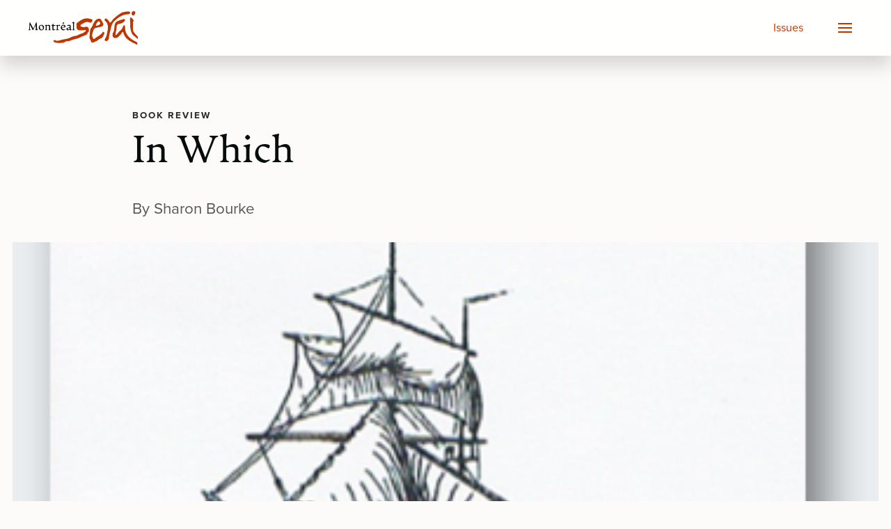

--- FILE ---
content_type: text/html; charset=UTF-8
request_url: https://montrealserai.com/article/in-which/
body_size: 19937
content:
<!doctype html>
<html lang="en-US" prefix="og: http://ogp.me/ns# fb: http://ogp.me/ns/fb#">
	<head>
	<meta charset="UTF-8">
	<meta name="viewport" content="width=device-width, initial-scale=1">
	<link rel="profile" href="https://gmpg.org/xfn/11">
	<meta http-equiv="X-UA-Compatible" content="IE=edge">
	
	<title>In Which  –   Montréal Serai</title>

	<link rel="stylesheet" href="//use.typekit.net/kwa5lvj.css">
	<link rel="stylesheet" href="/assets/css/global.css">
	<script src="/assets/js/uikit.min.js"></script>
	<script src="/assets/js/uikit-icons.min.js"></script>
	
	<meta name='robots' content='max-image-preview:large' />
<link rel='dns-prefetch' href='//www.googletagmanager.com' />
<link rel="alternate" type="application/rss+xml" title="Montréal Serai &raquo; In Which Comments Feed" href="https://montrealserai.com/article/in-which/feed/" />
<link rel="alternate" title="oEmbed (JSON)" type="application/json+oembed" href="https://montrealserai.com/wp-json/oembed/1.0/embed?url=https%3A%2F%2Fmontrealserai.com%2Farticle%2Fin-which%2F" />
<link rel="alternate" title="oEmbed (XML)" type="text/xml+oembed" href="https://montrealserai.com/wp-json/oembed/1.0/embed?url=https%3A%2F%2Fmontrealserai.com%2Farticle%2Fin-which%2F&#038;format=xml" />
<style id="bd_general_block_styles">
img.wp-block-bd---,
.wp-block-bd--- img {
    vertical-align: middle;
}

.wp-block-bd---,
.wp-block-bd--- * {
    box-sizing: border-box;
}

.bd-authorlink {
    text-decoration: inherit;
    color: inherit;
    display: inline-block;
}

.bd-authorlink:focus,
.bd-authorlink:hover {
    text-decoration: unset;
    color: unset;
}
</style><script id="bd_resize_observer">window.bd_observeDocument===void 0&&function(){function a(a){Array.from(a.document.getElementsByClassName("bd-resizeobserve")).forEach(b=>{-1<a.elements.indexOf(b)||(a.elements.push(b),a.resizeObserver.observe(b))})}const b=[],c=[{name:"medium",width:991},{name:"small",width:767},{name:"tiny",width:479}];window.bd_observeDocument=function(e,f){if(e=e||document,f){const a=b.filter(a=>a.doc===e)[0];return void(a&&(a.resizeObserver.disconnect(),a.mutationObserver.disconnect(),b.splice(b.indexOf(a),1)))}if(!(0<b.filter(a=>a.doc===e).length)){const d={document:e,elements:[]};d.resizeObserver=new ResizeObserver(a=>{for(let b in a){const d=a[b],e=d.contentBoxSize?.inlineSize||d.contentRect?.width,f=d.target,g=f.bd_size||"";let h="",i=c.length;const j=[],k=[];for(;i--;)c[i].width>=e?j.push(c[i].name):k.push(c[i].name);h=j.length,g!==h&&(k.map(a=>{f.classList.remove("bd-"+a)}),j.map(a=>{f.classList.add("bd-"+a)}),f.bd_size=h)}}),d.mutationObserver=new MutationObserver(function(b){return function(){a(b)}}(d)),d.mutationObserver.observe(d.document,{attributes:!0,attributeFilter:["class"],subtree:!0,childList:!0}),a(d),b.push(d)}},window.bd_observeDocument()}();</script><style id='wp-img-auto-sizes-contain-inline-css' type='text/css'>
img:is([sizes=auto i],[sizes^="auto," i]){contain-intrinsic-size:3000px 1500px}
/*# sourceURL=wp-img-auto-sizes-contain-inline-css */
</style>
<link rel='stylesheet' id='taxopress-frontend-css-css' href='https://montrealserai.com/wordpress/wp-content/plugins/simple-tags/assets/frontend/css/frontend.css?ver=3.37.4' type='text/css' media='all' />
<style id='wp-emoji-styles-inline-css' type='text/css'>

	img.wp-smiley, img.emoji {
		display: inline !important;
		border: none !important;
		box-shadow: none !important;
		height: 1em !important;
		width: 1em !important;
		margin: 0 0.07em !important;
		vertical-align: -0.1em !important;
		background: none !important;
		padding: 0 !important;
	}
/*# sourceURL=wp-emoji-styles-inline-css */
</style>
<style id='classic-theme-styles-inline-css' type='text/css'>
/*! This file is auto-generated */
.wp-block-button__link{color:#fff;background-color:#32373c;border-radius:9999px;box-shadow:none;text-decoration:none;padding:calc(.667em + 2px) calc(1.333em + 2px);font-size:1.125em}.wp-block-file__button{background:#32373c;color:#fff;text-decoration:none}
/*# sourceURL=/wp-includes/css/classic-themes.min.css */
</style>
<link rel='stylesheet' id='editorskit-frontend-css' href='https://montrealserai.com/wordpress/wp-content/plugins/block-options/build/style.build.css?ver=new' type='text/css' media='all' />
<link rel='stylesheet' id='msguten-style-css' href='https://montrealserai.com/wordpress/wp-content/plugins/msgutenberg/style.css?ver=6.9' type='text/css' media='all' />
<link rel='stylesheet' id='jquery-issuem-flexslider-css' href='https://montrealserai.com/wordpress/wp-content/plugins/issuem/css/flexslider.css?ver=2.9.1' type='text/css' media='all' />
<script type="text/javascript" src="https://montrealserai.com/wordpress/wp-includes/js/jquery/jquery.min.js?ver=3.7.1" id="jquery-core-js"></script>
<script type="text/javascript" src="https://montrealserai.com/wordpress/wp-includes/js/jquery/jquery-migrate.min.js?ver=3.4.1" id="jquery-migrate-js"></script>
<script type="text/javascript" src="https://montrealserai.com/wordpress/wp-content/plugins/simple-tags/assets/frontend/js/frontend.js?ver=3.37.4" id="taxopress-frontend-js-js"></script>

<!-- Google tag (gtag.js) snippet added by Site Kit -->
<!-- Google Analytics snippet added by Site Kit -->
<script type="text/javascript" src="https://www.googletagmanager.com/gtag/js?id=GT-KDTWQ2B" id="google_gtagjs-js" async></script>
<script type="text/javascript" id="google_gtagjs-js-after">
/* <![CDATA[ */
window.dataLayer = window.dataLayer || [];function gtag(){dataLayer.push(arguments);}
gtag("set","linker",{"domains":["montrealserai.com"]});
gtag("js", new Date());
gtag("set", "developer_id.dZTNiMT", true);
gtag("config", "GT-KDTWQ2B");
//# sourceURL=google_gtagjs-js-after
/* ]]> */
</script>
<link rel="https://api.w.org/" href="https://montrealserai.com/wp-json/" /><link rel="alternate" title="JSON" type="application/json" href="https://montrealserai.com/wp-json/wp/v2/article/15378" /><link rel="EditURI" type="application/rsd+xml" title="RSD" href="https://montrealserai.com/wordpress/xmlrpc.php?rsd" />
<meta name="generator" content="WordPress 6.9" />
<link rel="canonical" href="https://montrealserai.com/article/in-which/" />
<link rel='shortlink' href='https://montrealserai.com/?p=15378' />
<meta name="generator" content="Site Kit by Google 1.160.1" /><link rel="pingback" href="https://montrealserai.com/wordpress/xmlrpc.php">
<!-- Google Tag Manager snippet added by Site Kit -->
<script type="text/javascript">
/* <![CDATA[ */

			( function( w, d, s, l, i ) {
				w[l] = w[l] || [];
				w[l].push( {'gtm.start': new Date().getTime(), event: 'gtm.js'} );
				var f = d.getElementsByTagName( s )[0],
					j = d.createElement( s ), dl = l != 'dataLayer' ? '&l=' + l : '';
				j.async = true;
				j.src = 'https://www.googletagmanager.com/gtm.js?id=' + i + dl;
				f.parentNode.insertBefore( j, f );
			} )( window, document, 'script', 'dataLayer', 'GTM-PNSRHWBZ' );
			
/* ]]> */
</script>

<!-- End Google Tag Manager snippet added by Site Kit -->
		<style type="text/css" id="wp-custom-css">
			.hero.x-large {
	height:80vh;
}

.wp-block-group.indent {
	padding-left:2rem!important;
	display:block;
}

.serai-image-text .wp-block-columns {
  display: flex;
  gap: 2rem;
  align-items: flex-start;
}

.serai-image-text .wp-block-column {
  flex: 0 0 50%;
}
.serai-image-text .wp-block-image {
	margin:0;
}
.serai-image-text .wp-block-image img {
  width: 100%;
  height: auto;
  display: block;
}

@media (max-width: 640px) {
  .serai-image-text .wp-block-columns {
    flex-direction: column;
  }
  
  .serai-image-text .wp-block-column {
    flex: 1 1 100%;
  }
}		</style>
		
<!-- START - Open Graph and Twitter Card Tags 3.3.5 -->
 <!-- Facebook Open Graph -->
  <meta property="og:locale" content="en_US"/>
  <meta property="og:site_name" content="Montréal Serai"/>
  <meta property="og:title" content="In Which"/>
  <meta property="og:url" content="https://montrealserai.com/article/in-which/"/>
  <meta property="og:type" content="article"/>
  <meta property="og:description" content="In Which, Being Book One of the Chronicles of Deasil Widdy by Louise Carson, 
Broken Rules Press (Ste-Anne-de-Bellevue, Québec), 2018, 152 pages

 
“Their long horns drooped and they seemed half asleep, unable to
feel his presence.
Perhaps I am not real, he thought, if the beasts don’t notice"/>
  <meta property="og:image" content="https://montrealserai.com/wordpress/wp-content/uploads/2019/05/Louise-Carson-In-which-book-cover.png"/>
  <meta property="og:image:url" content="https://montrealserai.com/wordpress/wp-content/uploads/2019/05/Louise-Carson-In-which-book-cover.png"/>
  <meta property="og:image:secure_url" content="https://montrealserai.com/wordpress/wp-content/uploads/2019/05/Louise-Carson-In-which-book-cover.png"/>
  <meta property="article:publisher" content="https://www.facebook.com/montrealseraimagazine"/>
  <meta property="fb:app_id" content="284962226505540"/>
 <!-- Google+ / Schema.org -->
 <!-- Twitter Cards -->
  <meta name="twitter:title" content="In Which"/>
  <meta name="twitter:url" content="https://montrealserai.com/article/in-which/"/>
  <meta name="twitter:description" content="In Which, Being Book One of the Chronicles of Deasil Widdy by Louise Carson, 
Broken Rules Press (Ste-Anne-de-Bellevue, Québec), 2018, 152 pages

 
“Their long horns drooped and they seemed half asleep, unable to
feel his presence.
Perhaps I am not real, he thought, if the beasts don’t notice"/>
  <meta name="twitter:image" content="https://montrealserai.com/wordpress/wp-content/uploads/2019/05/Louise-Carson-In-which-book-cover.png"/>
  <meta name="twitter:card" content="summary"/>
  <meta name="twitter:site" content="@MontrealSerai"/>
 <!-- SEO -->
 <!-- Misc. tags -->
 <!-- is_singular -->
<!-- END - Open Graph and Twitter Card Tags 3.3.5 -->
	
<style id='global-styles-inline-css' type='text/css'>
:root{--wp--preset--aspect-ratio--square: 1;--wp--preset--aspect-ratio--4-3: 4/3;--wp--preset--aspect-ratio--3-4: 3/4;--wp--preset--aspect-ratio--3-2: 3/2;--wp--preset--aspect-ratio--2-3: 2/3;--wp--preset--aspect-ratio--16-9: 16/9;--wp--preset--aspect-ratio--9-16: 9/16;--wp--preset--color--black: #000000;--wp--preset--color--cyan-bluish-gray: #abb8c3;--wp--preset--color--white: #ffffff;--wp--preset--color--pale-pink: #f78da7;--wp--preset--color--vivid-red: #cf2e2e;--wp--preset--color--luminous-vivid-orange: #ff6900;--wp--preset--color--luminous-vivid-amber: #fcb900;--wp--preset--color--light-green-cyan: #7bdcb5;--wp--preset--color--vivid-green-cyan: #00d084;--wp--preset--color--pale-cyan-blue: #8ed1fc;--wp--preset--color--vivid-cyan-blue: #0693e3;--wp--preset--color--vivid-purple: #9b51e0;--wp--preset--gradient--vivid-cyan-blue-to-vivid-purple: linear-gradient(135deg,rgb(6,147,227) 0%,rgb(155,81,224) 100%);--wp--preset--gradient--light-green-cyan-to-vivid-green-cyan: linear-gradient(135deg,rgb(122,220,180) 0%,rgb(0,208,130) 100%);--wp--preset--gradient--luminous-vivid-amber-to-luminous-vivid-orange: linear-gradient(135deg,rgb(252,185,0) 0%,rgb(255,105,0) 100%);--wp--preset--gradient--luminous-vivid-orange-to-vivid-red: linear-gradient(135deg,rgb(255,105,0) 0%,rgb(207,46,46) 100%);--wp--preset--gradient--very-light-gray-to-cyan-bluish-gray: linear-gradient(135deg,rgb(238,238,238) 0%,rgb(169,184,195) 100%);--wp--preset--gradient--cool-to-warm-spectrum: linear-gradient(135deg,rgb(74,234,220) 0%,rgb(151,120,209) 20%,rgb(207,42,186) 40%,rgb(238,44,130) 60%,rgb(251,105,98) 80%,rgb(254,248,76) 100%);--wp--preset--gradient--blush-light-purple: linear-gradient(135deg,rgb(255,206,236) 0%,rgb(152,150,240) 100%);--wp--preset--gradient--blush-bordeaux: linear-gradient(135deg,rgb(254,205,165) 0%,rgb(254,45,45) 50%,rgb(107,0,62) 100%);--wp--preset--gradient--luminous-dusk: linear-gradient(135deg,rgb(255,203,112) 0%,rgb(199,81,192) 50%,rgb(65,88,208) 100%);--wp--preset--gradient--pale-ocean: linear-gradient(135deg,rgb(255,245,203) 0%,rgb(182,227,212) 50%,rgb(51,167,181) 100%);--wp--preset--gradient--electric-grass: linear-gradient(135deg,rgb(202,248,128) 0%,rgb(113,206,126) 100%);--wp--preset--gradient--midnight: linear-gradient(135deg,rgb(2,3,129) 0%,rgb(40,116,252) 100%);--wp--preset--font-size--small: 13px;--wp--preset--font-size--medium: 20px;--wp--preset--font-size--large: 36px;--wp--preset--font-size--x-large: 42px;--wp--preset--spacing--20: 0.44rem;--wp--preset--spacing--30: 0.67rem;--wp--preset--spacing--40: 1rem;--wp--preset--spacing--50: 1.5rem;--wp--preset--spacing--60: 2.25rem;--wp--preset--spacing--70: 3.38rem;--wp--preset--spacing--80: 5.06rem;--wp--preset--shadow--natural: 6px 6px 9px rgba(0, 0, 0, 0.2);--wp--preset--shadow--deep: 12px 12px 50px rgba(0, 0, 0, 0.4);--wp--preset--shadow--sharp: 6px 6px 0px rgba(0, 0, 0, 0.2);--wp--preset--shadow--outlined: 6px 6px 0px -3px rgb(255, 255, 255), 6px 6px rgb(0, 0, 0);--wp--preset--shadow--crisp: 6px 6px 0px rgb(0, 0, 0);}:where(.is-layout-flex){gap: 0.5em;}:where(.is-layout-grid){gap: 0.5em;}body .is-layout-flex{display: flex;}.is-layout-flex{flex-wrap: wrap;align-items: center;}.is-layout-flex > :is(*, div){margin: 0;}body .is-layout-grid{display: grid;}.is-layout-grid > :is(*, div){margin: 0;}:where(.wp-block-columns.is-layout-flex){gap: 2em;}:where(.wp-block-columns.is-layout-grid){gap: 2em;}:where(.wp-block-post-template.is-layout-flex){gap: 1.25em;}:where(.wp-block-post-template.is-layout-grid){gap: 1.25em;}.has-black-color{color: var(--wp--preset--color--black) !important;}.has-cyan-bluish-gray-color{color: var(--wp--preset--color--cyan-bluish-gray) !important;}.has-white-color{color: var(--wp--preset--color--white) !important;}.has-pale-pink-color{color: var(--wp--preset--color--pale-pink) !important;}.has-vivid-red-color{color: var(--wp--preset--color--vivid-red) !important;}.has-luminous-vivid-orange-color{color: var(--wp--preset--color--luminous-vivid-orange) !important;}.has-luminous-vivid-amber-color{color: var(--wp--preset--color--luminous-vivid-amber) !important;}.has-light-green-cyan-color{color: var(--wp--preset--color--light-green-cyan) !important;}.has-vivid-green-cyan-color{color: var(--wp--preset--color--vivid-green-cyan) !important;}.has-pale-cyan-blue-color{color: var(--wp--preset--color--pale-cyan-blue) !important;}.has-vivid-cyan-blue-color{color: var(--wp--preset--color--vivid-cyan-blue) !important;}.has-vivid-purple-color{color: var(--wp--preset--color--vivid-purple) !important;}.has-black-background-color{background-color: var(--wp--preset--color--black) !important;}.has-cyan-bluish-gray-background-color{background-color: var(--wp--preset--color--cyan-bluish-gray) !important;}.has-white-background-color{background-color: var(--wp--preset--color--white) !important;}.has-pale-pink-background-color{background-color: var(--wp--preset--color--pale-pink) !important;}.has-vivid-red-background-color{background-color: var(--wp--preset--color--vivid-red) !important;}.has-luminous-vivid-orange-background-color{background-color: var(--wp--preset--color--luminous-vivid-orange) !important;}.has-luminous-vivid-amber-background-color{background-color: var(--wp--preset--color--luminous-vivid-amber) !important;}.has-light-green-cyan-background-color{background-color: var(--wp--preset--color--light-green-cyan) !important;}.has-vivid-green-cyan-background-color{background-color: var(--wp--preset--color--vivid-green-cyan) !important;}.has-pale-cyan-blue-background-color{background-color: var(--wp--preset--color--pale-cyan-blue) !important;}.has-vivid-cyan-blue-background-color{background-color: var(--wp--preset--color--vivid-cyan-blue) !important;}.has-vivid-purple-background-color{background-color: var(--wp--preset--color--vivid-purple) !important;}.has-black-border-color{border-color: var(--wp--preset--color--black) !important;}.has-cyan-bluish-gray-border-color{border-color: var(--wp--preset--color--cyan-bluish-gray) !important;}.has-white-border-color{border-color: var(--wp--preset--color--white) !important;}.has-pale-pink-border-color{border-color: var(--wp--preset--color--pale-pink) !important;}.has-vivid-red-border-color{border-color: var(--wp--preset--color--vivid-red) !important;}.has-luminous-vivid-orange-border-color{border-color: var(--wp--preset--color--luminous-vivid-orange) !important;}.has-luminous-vivid-amber-border-color{border-color: var(--wp--preset--color--luminous-vivid-amber) !important;}.has-light-green-cyan-border-color{border-color: var(--wp--preset--color--light-green-cyan) !important;}.has-vivid-green-cyan-border-color{border-color: var(--wp--preset--color--vivid-green-cyan) !important;}.has-pale-cyan-blue-border-color{border-color: var(--wp--preset--color--pale-cyan-blue) !important;}.has-vivid-cyan-blue-border-color{border-color: var(--wp--preset--color--vivid-cyan-blue) !important;}.has-vivid-purple-border-color{border-color: var(--wp--preset--color--vivid-purple) !important;}.has-vivid-cyan-blue-to-vivid-purple-gradient-background{background: var(--wp--preset--gradient--vivid-cyan-blue-to-vivid-purple) !important;}.has-light-green-cyan-to-vivid-green-cyan-gradient-background{background: var(--wp--preset--gradient--light-green-cyan-to-vivid-green-cyan) !important;}.has-luminous-vivid-amber-to-luminous-vivid-orange-gradient-background{background: var(--wp--preset--gradient--luminous-vivid-amber-to-luminous-vivid-orange) !important;}.has-luminous-vivid-orange-to-vivid-red-gradient-background{background: var(--wp--preset--gradient--luminous-vivid-orange-to-vivid-red) !important;}.has-very-light-gray-to-cyan-bluish-gray-gradient-background{background: var(--wp--preset--gradient--very-light-gray-to-cyan-bluish-gray) !important;}.has-cool-to-warm-spectrum-gradient-background{background: var(--wp--preset--gradient--cool-to-warm-spectrum) !important;}.has-blush-light-purple-gradient-background{background: var(--wp--preset--gradient--blush-light-purple) !important;}.has-blush-bordeaux-gradient-background{background: var(--wp--preset--gradient--blush-bordeaux) !important;}.has-luminous-dusk-gradient-background{background: var(--wp--preset--gradient--luminous-dusk) !important;}.has-pale-ocean-gradient-background{background: var(--wp--preset--gradient--pale-ocean) !important;}.has-electric-grass-gradient-background{background: var(--wp--preset--gradient--electric-grass) !important;}.has-midnight-gradient-background{background: var(--wp--preset--gradient--midnight) !important;}.has-small-font-size{font-size: var(--wp--preset--font-size--small) !important;}.has-medium-font-size{font-size: var(--wp--preset--font-size--medium) !important;}.has-large-font-size{font-size: var(--wp--preset--font-size--large) !important;}.has-x-large-font-size{font-size: var(--wp--preset--font-size--x-large) !important;}
/*# sourceURL=global-styles-inline-css */
</style>
</head>
<body class="wp-singular article-template-default single single-article postid-15378 single-format-standard wp-theme-montrealserai montreal-serai no-sidebar">
	<div id="fb-root"></div>
	<script async defer crossorigin="anonymous" src="https://connect.facebook.net/en_US/sdk.js#xfbml=1&version=v19.0&appId=162794240450035" nonce="NFqXXZoh"></script>
	
		<!-- Google Tag Manager (noscript) snippet added by Site Kit -->
		<noscript>
			<iframe src="https://www.googletagmanager.com/ns.html?id=GTM-PNSRHWBZ" height="0" width="0" style="display:none;visibility:hidden"></iframe>
		</noscript>
		<!-- End Google Tag Manager (noscript) snippet added by Site Kit -->
		




<div id="page" class="site">


	<div id="Nav" uk-sticky="start: 0; sel-target: .uk-navbar-container; show-on-up: true; animation: uk-animation-slide-top; cls-active: uk-navbar-sticky">
		<nav class="uk-navbar-container uk-box-shadow-large">
			<div class="uk-container">
				<div uk-navbar="mode: click" class="nav-wrapper" >
					<div class="uk-navbar-left">
						<!-- <a class="uk-navbar-item uk-logo ms-logo nav_toggles" href="https://montrealserai.com/"></a> -->
						<a class="uk-navbar-item uk-logo ms-logo" href="https://montrealserai.com/">
							<img class="nav_toggles" src="/assets/img/montreal-serai-2.svg" alt="Montréal Serai">
							<!-- <img class="nav_toggles" src="/assets/img/montreal-serai-2-inv.svg" alt="Montréal Serai" hidden> -->
						</a>
					</div>
					<div class="uk-navbar-right nav-right">
						<ul id="menu-primary" class="uk-navbar-nav uk-margin-right"><li id="menu-item-20582" class="menu-item menu-item-type-post_type menu-item-object-page menu-item-20582"><a href="https://montrealserai.com/issues/">Issues</a></li>
</ul>
						<ul class="uk-navbar-nav">
							<li>
								
								<!-- <a id="Toggler" class="uk-navbar-toggle uk-navbar-toggle-animate jumbo-nav-button" href uk-navbar-toggle-icon role="button"></a> -->
								
	
								<a id="Toggler" href="" class="uk-navbar-toggle uk-navbar-toggle-animate uk-icon uk-navbar-toggle-icon nav-toggler" uk-navbar-toggle-icon
									role="button" aria-label="Open menu" aria-haspopup="true" aria-expanded="false">
								</a>


								<!-- J U M B O   N A V -->
								<div id="Jumbo_Nav" class="uk-dropbar uk-dropbar-top nav_toggles" uk-drop="mode: click; inset: true; pos: top-center; stretch: true; animate-out: true" hidden>
									<div class="jumbo-overlay"></div>	
									<section class="uk-section uk-section-small">
										<div class="uk-container uk-container-x-small">
											<div class="search uk-text-center">
												<form id="Jumbo_Search" role="search" method="get" class="uk-search uk-search-large nav-search-form search-form" action="//montrealserai.com/">
													<input class="uk-input uk-form-width-large uk-text-lead form-search" type="search" class="search-field" placeholder="Search Serai..." name="s">
												</form>
											</div>			
										</div>
									</section>
									
									<div class="uk-flex uk-flex-center uk-flex-middle">
										<section class="uk-section">
											<div class="uk-container uk-container-medium">
												
												<div class="uk-grid-large" uk-grid>
													<div class="uk-width-1-3@m">
														<div class="jumbo-categories">
															<h4 class="label">Categories</h4>
															<hr>
															<ul id="menu-categories" class="uk-list uk-margin-remove-left nav-categories uk-column-1-2"><li id="menu-item-20377" class="menu-item menu-item-type-taxonomy menu-item-object-issuem_issue_categories menu-item-20377"><a href="https://montrealserai.com/article-categories/art/">Art</a></li>
<li id="menu-item-20378" class="menu-item menu-item-type-taxonomy menu-item-object-issuem_issue_categories menu-item-20378"><a href="https://montrealserai.com/article-categories/art-review/">Art Review</a></li>
<li id="menu-item-20379" class="menu-item menu-item-type-taxonomy menu-item-object-issuem_issue_categories current-article-ancestor current-menu-parent current-article-parent menu-item-20379"><a href="https://montrealserai.com/article-categories/book-review/">Book Review</a></li>
<li id="menu-item-20381" class="menu-item menu-item-type-taxonomy menu-item-object-issuem_issue_categories menu-item-20381"><a href="https://montrealserai.com/article-categories/commentary/">Commentary</a></li>
<li id="menu-item-20382" class="menu-item menu-item-type-taxonomy menu-item-object-issuem_issue_categories menu-item-20382"><a href="https://montrealserai.com/article-categories/dance/">Dance</a></li>
<li id="menu-item-20383" class="menu-item menu-item-type-taxonomy menu-item-object-issuem_issue_categories menu-item-20383"><a href="https://montrealserai.com/article-categories/editorial/">Editorial</a></li>
<li id="menu-item-20384" class="menu-item menu-item-type-taxonomy menu-item-object-issuem_issue_categories menu-item-20384"><a href="https://montrealserai.com/article-categories/essay/">Essay</a></li>
<li id="menu-item-20385" class="menu-item menu-item-type-taxonomy menu-item-object-issuem_issue_categories menu-item-20385"><a href="https://montrealserai.com/article-categories/event/">Event</a></li>
<li id="menu-item-20386" class="menu-item menu-item-type-taxonomy menu-item-object-issuem_issue_categories menu-item-20386"><a href="https://montrealserai.com/article-categories/feature/">Feature</a></li>
<li id="menu-item-20387" class="menu-item menu-item-type-taxonomy menu-item-object-issuem_issue_categories menu-item-20387"><a href="https://montrealserai.com/article-categories/film-review/">Film Review</a></li>
<li id="menu-item-20388" class="menu-item menu-item-type-taxonomy menu-item-object-issuem_issue_categories menu-item-20388"><a href="https://montrealserai.com/article-categories/interview/">Interview</a></li>
<li id="menu-item-20389" class="menu-item menu-item-type-taxonomy menu-item-object-issuem_issue_categories menu-item-20389"><a href="https://montrealserai.com/article-categories/meditation/">Meditation</a></li>
<li id="menu-item-20390" class="menu-item menu-item-type-taxonomy menu-item-object-issuem_issue_categories menu-item-20390"><a href="https://montrealserai.com/article-categories/music/">Music</a></li>
<li id="menu-item-20391" class="menu-item menu-item-type-taxonomy menu-item-object-issuem_issue_categories menu-item-20391"><a href="https://montrealserai.com/article-categories/performance-art/">Performance Art</a></li>
<li id="menu-item-20392" class="menu-item menu-item-type-taxonomy menu-item-object-issuem_issue_categories menu-item-20392"><a href="https://montrealserai.com/article-categories/performance-prose/">Performance Prose</a></li>
<li id="menu-item-20393" class="menu-item menu-item-type-taxonomy menu-item-object-issuem_issue_categories menu-item-20393"><a href="https://montrealserai.com/article-categories/photo-essay/">Photo Essay</a></li>
<li id="menu-item-20394" class="menu-item menu-item-type-taxonomy menu-item-object-issuem_issue_categories menu-item-20394"><a href="https://montrealserai.com/article-categories/play-review/">Play Review</a></li>
<li id="menu-item-20395" class="menu-item menu-item-type-taxonomy menu-item-object-issuem_issue_categories menu-item-20395"><a href="https://montrealserai.com/article-categories/poetry/">Poetry</a></li>
<li id="menu-item-20396" class="menu-item menu-item-type-taxonomy menu-item-object-issuem_issue_categories menu-item-20396"><a href="https://montrealserai.com/article-categories/poetry-review/">Poetry Review</a></li>
<li id="menu-item-20397" class="menu-item menu-item-type-taxonomy menu-item-object-issuem_issue_categories menu-item-20397"><a href="https://montrealserai.com/article-categories/prose/">Prose</a></li>
<li id="menu-item-20398" class="menu-item menu-item-type-taxonomy menu-item-object-issuem_issue_categories menu-item-20398"><a href="https://montrealserai.com/article-categories/reprints/">Reprints</a></li>
<li id="menu-item-20399" class="menu-item menu-item-type-taxonomy menu-item-object-issuem_issue_categories menu-item-20399"><a href="https://montrealserai.com/article-categories/short-story/">Short Story</a></li>
<li id="menu-item-20400" class="menu-item menu-item-type-taxonomy menu-item-object-issuem_issue_categories menu-item-20400"><a href="https://montrealserai.com/article-categories/special-report/">Special Report</a></li>
<li id="menu-item-20401" class="menu-item menu-item-type-taxonomy menu-item-object-issuem_issue_categories menu-item-20401"><a href="https://montrealserai.com/article-categories/theatre-review/">Theatre Review</a></li>
<li id="menu-item-20402" class="menu-item menu-item-type-taxonomy menu-item-object-issuem_issue_categories menu-item-20402"><a href="https://montrealserai.com/article-categories/tribute/">Tribute</a></li>
<li id="menu-item-20403" class="menu-item menu-item-type-taxonomy menu-item-object-issuem_issue_categories menu-item-20403"><a href="https://montrealserai.com/article-categories/video/">Video</a></li>
</ul>														</div>
													</div>
													
													<div class="uk-width-1-3@m">
														<div class="jumbo-pages">
															<h4 class="label">Pages</h4>
															<hr>
															<ul id="menu-pages" class="uk-list uk-margin-remove-left uk-list-large uk-text-large nav-pages"><li id="menu-item-12279" class="menu-item menu-item-type-custom menu-item-object-custom menu-item-12279"><a href="/#Main">Home</a></li>
<li id="menu-item-12063" class="menu-item menu-item-type-post_type menu-item-object-page menu-item-12063"><a href="https://montrealserai.com/issues/">Issues</a></li>
<li id="menu-item-12072" class="menu-item menu-item-type-post_type menu-item-object-page menu-item-12072"><a href="https://montrealserai.com/submissions/">Submissions</a></li>
<li id="menu-item-20606" class="menu-item menu-item-type-post_type_archive menu-item-object-talkback menu-item-20606"><a href="https://montrealserai.com/talkback/">Talkback</a></li>
<li id="menu-item-12075" class="menu-item menu-item-type-post_type menu-item-object-page menu-item-12075"><a href="https://montrealserai.com/about/">About</a></li>
<li id="menu-item-17801" class="menu-item menu-item-type-post_type menu-item-object-page menu-item-17801"><a href="https://montrealserai.com/editorial-and-advisory-board/">Editorial &#038; Advisory Board</a></li>
<li id="menu-item-19515" class="menu-item menu-item-type-post_type menu-item-object-page menu-item-19515"><a href="https://montrealserai.com/rana-bose-memorial-grant/">Rana Bose Memorial Grant</a></li>
<li id="menu-item-12071" class="menu-item menu-item-type-post_type menu-item-object-page menu-item-12071"><a href="https://montrealserai.com/support/">Support Serai</a></li>
<li id="menu-item-12069" class="menu-item menu-item-type-post_type menu-item-object-page menu-item-12069"><a href="https://montrealserai.com/contact/">Contact</a></li>
</ul>														</div>
													</div>
													
													<div class="uk-width-1-3@m">
														<div class="jumbo-connect">
															
															<div class="block">											
																<h4 class="label">Follow Serai</h4>
																<hr>
																<div class="social-links uk-flex uk-flex-left">
																	<a href="https://www.facebook.com/montrealseraimagazine/" target="_blank" class="social-links__link uk-icon-button">
																		<svg class="absolute fit-x mxa c-1a1a1a" viewBox="0 0 50 50" enable-background="new 0 0 50 50">
																			<title>Facebook</title>
																			<path fill="currentColor" d="M13 16.5h5.1v-5c-.2-2.7.3-5.4 1.7-7.7 1.8-2.5 4.9-4 8-3.8 3.1-.1 6.2.2 9.2 1l-1.3 7.7C34.4 8.3 33 8 31.6 8c-2 0-3.8.7-3.8 2.7v5.9H36l-.6 7.5h-7.6V50h-9.6V23.9H13v-7.4z"></path>
																		</svg>
																	</a>
																	<a href="https://twitter.com/Montrealserai" target="_blank" class="social-links__link uk-icon-button">
																		<svg xmlns="http://www.w3.org/2000/svg" x="0px" y="0px" width="100" height="100" viewBox="0 0 50 50">
																		<path d="M 5.9199219 6 L 20.582031 27.375 L 6.2304688 44 L 9.4101562 44 L 21.986328 29.421875 L 31.986328 44 L 44 44 L 28.681641 21.669922 L 42.199219 6 L 39.029297 6 L 27.275391 19.617188 L 17.933594 6 L 5.9199219 6 z M 9.7167969 8 L 16.880859 8 L 40.203125 42 L 33.039062 42 L 9.7167969 8 z"></path>
																		</svg>
																	</a>
																	<a href="https://www.youtube.com/@montrealserai2891" target="_blank" class="social-links__link uk-icon-button">
																		<svg class="absolute fit-x mxa c-1a1a1a" viewBox="0 0 50 50" enable-background="new 0 0 50 50">
																			<title>Youtube</title>
																			<path fill="currentColor" d="M18.7 33.7V16.1l15.7 8.8-15.7 8.8zM43.3 8.2c-12.2-.9-24.4-.9-36.6 0-1.8.2-3.4 1.2-4.3 2.8C1.3 12.5.6 14.3.3 16.2c-.5 5.9-.5 11.8 0 17.7.2 1.9.9 3.7 2.1 5.2 1 1.5 2.5 2.6 4.3 2.9 12.2.8 24.4.8 36.6 0 1.8-.4 3.3-1.5 4.3-3 1.1-1.5 1.8-3.3 2.1-5.1.5-6 .5-12.1 0-18.1-.2-1.8-.8-3.6-1.9-5.1-1-1.6-2.7-2.5-4.5-2.5z"></path>
																		</svg>
																	</a>
																	<a href="https://www.instagram.com/montrealseraimagazine/" target="_blank" class="social-links__link uk-icon-button">
																		<svg class="absolute fit-x mxa c-1a1a1a" viewBox="0 0 50 50" enable-background="new 0 0 50 50">
																			<title>Instagram</title>
																			<path fill="currentColor" d="M33.4 0H16.6C7.5 0 0 7.5 0 16.6v16.8C0 42.5 7.5 50 16.6 50h16.8C42.5 50 50 42.5 50 33.4V16.6C50 7.5 42.5 0 33.4 0zM25 36.6c-6.4 0-11.6-5.2-11.6-11.6S18.6 13.4 25 13.4 36.6 18.6 36.6 25 31.4 36.6 25 36.6zm15.1-23.2c-1.8 0-3.2-1.4-3.2-3.2S38.3 7 40.1 7s3.2 1.4 3.2 3.2c0 1.7-1.5 3.2-3.2 3.2z"></path>
																		</svg>
																	</a>
																</div>
															</div>
															
															<div class="block">
																<h4 class="label">Serai Newsletter</h4>
																<hr>
																
																<div class="signup">
	<form id="subForm" class="js-cm-form" action="//www.createsend.com/t/subscribeerror?description=" method="post" data-id="5B5E7037DA78A748374AD499497E309E258811044B16D7D30A795575753A860241FFF586453F42836AE14C9CB1628B8A5E89F1BD036036A2A2B8F4D4ED7D3A04">
		<div class="sc-jzJRlG bMslyb">
			<div class="sc-jzJRlG liOVdz">
				<div><input id="fieldName" placeholder="Name" class="uk-input uk-form-width-largex" maxlength="200" name="cm-name" type="text" aria-label="Name"></div>
			</div>
			<div class="sc-jzJRlG liOVdz">
				<div><input id="fieldEmail" placeholder="Email" class="js-cm-email-input uk-input uk-form-width-largex" autocomplete="Email" maxlength="200" name="cm-hrjilt-hrjilt" required="" type="email" aria-label="Email"></div>
			</div>
			<div class="sc-jzJRlG bMslyb">
				<div>
					<div class="sc-dxgOiQ urQia"></div>
					<div class="sc-jzJRlG bMslyb">
						<div>
							<div>																						
								<input id="cm-privacy-consent" class="qa-checkbox-cm-privacy-consent uk-checkbox uk-margin-small-right" name="cm-privacy-consent" required="" type="checkbox" aria-required="">
								<label class="" for="cm-privacy-consent">I agree to be emailed *</label>
							</div>
							<input id="cm-privacy-consent-hidden" name="cm-privacy-consent-hidden" type="hidden" value="true">
						</div>
					</div>
				</div>
			</div>
		</div>
		<button class="js-cm-submit-button sc-jKJlTe uk-button uk-button-small" type="submit">Subscribe</button>
	</form>
</div>					
<script type="text/javascript" src="//js.createsend1.com/javascript/copypastesubscribeformlogic.js"></script>															</div>															
															<div class="block">
																<h4 class="label">Support Serai</h4>
																<hr>
																
																<form id="Donate" action="https://www.paypal.com/donate" method="post" target="_top" class="uk-form">
																	<input type="hidden" name="hosted_button_id" value="WYB3KFHA5S9LJ">
																	<button type="submit" form="Donate" name="submit" value="Submit" class="uk-button uk-button-primaryx uk-button-small">Donate using PayPal</button>
																</form>
																<!-- <img alt="" border="0" src="https://www.paypal.com/en_CA/i/scr/pixel.gif" width="1" height="1" /> -->
															</div>
															
															<div class="block">
																<div class="uk-text-meta">
																	<p>&copy; Montréal Serai</p>
																</div>
															</div>
														</div>
													</div>
												</div>
											</div>
										</section>
									</div>
								</div>
								
									
							</li>
						</ul>
					</div>
				</div>
			</div>
		</nav>
	</div>

<main>
		<article>
			
		
		<header class="uk-header post-header">
			<div class="uk-container uk-container-small">
				<div class=" label label article-label ">
					<a href="https://montrealserai.com/article-categories/book-review/" class="link-category" title="Layout">Book Review</a>
				</div>
				<h1 class="entry-title">In Which</h1>				<div class="uk-article-meta uk-margin-medium-top">
					<div class="article-meta-author uk-text-large">
						By Sharon Bourke					</div>
				</div>
							</div>
		</header>


								<div class="uk-margin-medium-top uk-margin-medium-bottom">	
				<div class="uk-flex uk-flex-center uk-flex-middle uk-background-cover article-hero hero hero-medium"
					data-src="https://montrealserai.com/wordpress/wp-content/uploads/2019/05/Louise-Carson-In-which-book-cover.png" style="background-image:url(https://montrealserai.com/wordpress/wp-content/uploads/2019/05/Louise-Carson-In-which-book-cover.png); background-position: " uk-img>
					<div class="hero-caption"></div>
				</div>	
			</div>
				<!-- Content-->
		<div class="uk-section">
			<div class="uk-container uk-container-medium">
				<div class="uk-grid-large" uk-grid>
					
					<!-- Content -->
					<div class="uk-width-expand@m">
						<div class="article-content">		
							<p><a href="https://montrealserai.com/article/in-which/louise-carson-in-which-book-cover/" rel="attachment wp-att-15390"><img fetchpriority="high" decoding="async" class="aligncenter size-full wp-image-15390" src="https://montrealserai.com/wordpress/wp-content/uploads/2019/05/Louise-Carson-In-which-book-cover.png" alt="" width="368" height="578" srcset="https://montrealserai.com/wordpress/wp-content/uploads/2019/05/Louise-Carson-In-which-book-cover.png 368w, https://montrealserai.com/wordpress/wp-content/uploads/2019/05/Louise-Carson-In-which-book-cover-318x500.png 318w" sizes="(max-width: 368px) 100vw, 368px" /></a><strong><em>In Which, Being Book One of the Chronicles of Deasil Widdy </em></strong><strong>by Louise Carson, </strong><br />
<strong>Broken Rules Press (Ste-Anne-de-Bellevue, Québec), 2018, 152 pages</strong></p>
<p>&nbsp;</p>
<p style="padding-left: 80px;">“Their long horns drooped and they seemed half asleep, unable to<br />
feel his presence.<br />
Perhaps I am not real, he thought, if the beasts don’t notice me.<br />
Perhaps I’m already dead, a ghost. But the cold rain and his<br />
soaked clothing persuaded him otherwise. Bits of grass and<br />
buttercups stuck to his shoes.”</p>
<p>The words are from an early page in Montréal poet and novelist Louise Carson’s recent novel <em>In Which, Being Book One of the Chronicles of Deasil Widdy.</em> The story takes place some 300 years ago in the daunting, varied land- and seascape of southwestern Scotland between the Isle of Man and Glasgow.</p>
<p>When we initially meet Deasil he is about to venture for the first time beyond the village of Sithford, where he was born. He is a tall young man, barely out of his teens but already endowed with the full strength of a man in his prime. He is being seen off at early dawn by a washerwoman who has always been a surrogate mother to him, his real mother having given birth to him at the moment she was dying by hanging. (Like many mysteries of <em>In Which, </em>the intrigue of her hanging shall remain unspoiled by an explanation here.)</p>
<p>The washerwoman gives Deasil a bag of oatcakes and dried apples to give him a start on his journey. Other than that, all he takes with him is a caul he wears tied around his neck as a memento of his unusual birth. None of his fellow villagers are about, and Deasil would rather not reveal to people that he is leaving. He has a past that marks him as somewhat of an outcast and possibly untrustworthy, so he is cautious about arousing suspicions. He’d rather leave everything about the village behind him, especially the dark memories of incidents in his youth, if they were possible to forget.</p>
<p><em>In Which</em> has some of the features of a picaresque novel, in that its protagonist goes from one adventure to another on a sojourn of discovery. Deasil, however, is neither rogue nor rascal nor quixotic dreamer, as picaresque heroes or anti-heroes tend to be. Having not much of a plan except to distance himself from his village, he keeps out of sight or else is careful to present himself with an inconspicuous demeanour, tramping across the highlands and meadows, wending through forests, and hazarding river crossings, looking for a town where he might find work. In a matter of hours he has become a jobless wanderer ever subject to turns of fortune over which he has little control, one who is driven to search for something that he is as yet too inexperienced to define.</p>
<p>In the highlands he encounters members of Scotland’s famous parallel world of ghosts, fairies, and “little people dressed in green” who travel across the land, invisible yet legendary to most people. They are creatures who appear to Deasil at intervals before they disappear. They do not interact with him and might well be apparitions, yet as readers we feel that they belong to him, or he to them, in some otherworldly way.</p>
<p>Eventually Deasil comes to the River Nith, of which he has heard and which he hopes will guide him to a town where a workman is needed. He has spent a sum of days and nights exposed to the vagaries of highland weather and has exhausted his meagre provisions. When he arrives at Dumfries, a town of seamen, he is eager to accept any task that comes his way. Little can he imagine that ahead is not only work, food, rest and comradeship, but a larger world of contraband, thieves, smugglers, and the men who pursue them or at least their stash of stolen goods. There are the excise men, sailors and captains of the Royal Navy. He escapes from one danger to another as circumstances force him to work with first the lawmen, then the criminals, then back again. Those roles do not come to him by nature. His young world has only been heretofore that of the gallows, something more like a curse than an adventure. However, he finds brief but supportive receptions from some of the villagers he meets along the way.  Some of the older men give him useful advice as to whom to trust, and their wives (usually cooks) provide him with a warm, nurturing care beyond practicality.</p>
<p>Louise Carson’s biography at the end of <em>In Which</em> mentions that her past accomplishments include singing in the chorus of the Canadian Opera Company. There is a suggestion of music for the stage in her novel, with its lyrical settings and dramatic passages. Deasil’s sea adventures bring to mind Benjamin Britten’s opera <em>Billy Budd, </em>which has the same nautical atmosphere and a young protagonist who is subject to a fortune beyond his control. Carson’s recurring motifs of apparitions on the highlands, set pieces of work crews singing sea chanteys, enjoying hearty meals and drinking mugs of ale after exhausting toils on the sea, or on loading docks, have their counterparts in portions of Richard Wagner&#8217;s <em>Das Rheingold, Die Götterdämmerung, </em>and<em> Die Meistersinger</em>. Likewise, although Felix Mendelssohn’s “Fingal’s Cave” Overture was composed a century or so later than Carson’s music through words, they both come from the same spellbinding Scottish seascapes’ inspiration.</p>
<p>Scotland itself grows into more than a motif. It provides a defining <em>gravitas</em> to the novel’s scenes of danger and suspense. The surroundings of forest, glen, firth, turbulent straits and dreamlike, deserted castles form an atmosphere worthy of the human dramas Carson depicts. She adds here and there reminders too of Celtic and Norse strains that contribute to the history of the land.</p>
<p>Last but not least, Deasil has a romantic encounter with a young woman who has secrets of her own that she reveals, as the couple draw close. They each share with one another their true selves, under the calming effects of confession. They momentarily feel a mutual unburdening. For Deasil, he experiences a “true self” he did not have at the beginning of his journey. As a couple, though, they go their separate ways, the woman wedded to the sea and Deasil to some tranquil land he has not yet found. Although they seem destined to go their separate ways, one wonders if sometime they might meet again.</p>
<p><em>In Which</em> is just 152 pages long, but to read it is to go back in time, witnessing many human demonstrations of kindness, folly, deception and danger, plus the awe of nature that lingers when the book is closed. Its Scottish enchantment never quite leaves us. And to think it is merely the overture – a rousing one with much more to come!</p>
<p>&nbsp;</p>
<p>&nbsp;</p>
<p>Note about the book:</p>
<p><em>In Which, Book One of The Chronicles of Deasil Widdy</em>, is the first of a trilogy. Book Two, <em>Measured</em>, is slated for publication this summer, and Book Three, <em>Third Circle, </em>in 2020. All are from Broken Rules Press, Ste-Anne-de-Bellevue, Québec. Available through the author at: <a href="mailto:louise_m_carson@hotmail.com">louise_m_carson@hotmail.com</a>.</p>
<p>&nbsp;</p>
						</div><!-- /article-content-->
						
						<div class="block author">
	<hr />
	<div class="author-info">
		<div class="author-name">
			<h4><a href="/author/?n=Sharon+Bourke" title="Sharon Bourke" class="">Sharon Bourke</a></h4>
		</div>
		<div class="author-bio">
			<p class="uk-margin-remove"><p>Sharon Bourke is a poet, painter and printmaker of African American heritage. She was born in Brooklyn, New York in 1929, and still creates visual art, though not commercially. She was formerly a president of The Graphic Eye Gallery (Port Washington, N.Y.), and exhibited for many years with the Long Island Black Artists Association. Sharon concentrates more these days on prose rather than poetry. A short story and other works by her have appeared in <em>Montréal Serai</em>. Her poetry has been published in <em>Poetry</em> magazine and numerous anthologies, including <em>Understanding the New Black Poetry, Celebrations, Children of Promise, Songs of Seasoned Women, Long Island Sounds, Toward Forgiveness</em>, and <em>Temba Tupu: Africana Women’s Poetic Self-Portrait.</em></p>
</p>	
		</div>
	</div>
</div>
					</div>
					
					<div class="uk-width-1-4@m uk-flex-first@m">
					
<aside class="sidebar">
	<div>
		<a href="https://montrealserai.com/issue/voices-unveiled/" title="Voices Unveiled" class="uk-link-text link-icon"><span uk-icon="icon: chevron-left"></span> Voices Unveiled</a>
	</div>
	<hr>

<div class="block block-meta">
	<div class="date article-date">
		<p class="uk-margin-remove">July 1, 2019</p>
	</div>
</div>
	
		<hr>
		<div>
			<a href="https://montrealserai.com/article-categories/book-review/" title="Book Review" class="">Book Review</a>
		</div>




		



	<hr>
	<div class="block block-tags">
			<a href="/article-tags/being-book-one-of-the-chronicles-of-deasil-widdy" class="uk-label tag">Being Book One of the Chronicles of Deasil Widdy</a>
				<a href="/article-tags/broken-rules-press" class="uk-label tag">Broken Rules Press</a>
				<a href="/article-tags/in-which" class="uk-label tag">In Which</a>
				<a href="/article-tags/louise-carson" class="uk-label tag">Louise Carson</a>
				<a href="/article-tags/sharon-bourke" class="uk-label tag">Sharon Bourke</a>
			</div>



<hr class="uk-hidden@m" />
</aside>						</div>
					
					<div class="uk-width-1-4@m uk-margin-remove-top uk-margin-top@m">
					<aside class="sidebar">
	<!-- Sharing -->
	<div class="block share">
		<h4 class="uk-h5">Share this article</h4>
		<div class="social-links uk-flex">
			<a href="https://www.facebook.com/sharer/sharer.php?u=https://montrealserai.com/article/in-which/" target="_blank" class="social-links__link uk-icon-button">
				<svg class="absolute fit-x mxa c-1a1a1a" viewBox="0 0 50 50" enable-background="new 0 0 50 50">
					<title>Facebook</title>
					<path fill="currentColor" d="M13 16.5h5.1v-5c-.2-2.7.3-5.4 1.7-7.7 1.8-2.5 4.9-4 8-3.8 3.1-.1 6.2.2 9.2 1l-1.3 7.7C34.4 8.3 33 8 31.6 8c-2 0-3.8.7-3.8 2.7v5.9H36l-.6 7.5h-7.6V50h-9.6V23.9H13v-7.4z"></path>
				</svg>
			</a>
			<a href="https://twitter.com/intent/tweet?url=https://montrealserai.com/article/in-which/" target="_blank" class="social-links__link uk-icon-button">
				<svg class="absolute fit-x mxa c-1a1a1a" x="0px" y="0px" viewBox="0 0 50 50" enable-background="new 0 0 50 50" xml:space="preserve">
				<path fill="currentColor" d="M 5.9199219 6 L 20.582031 27.375 L 6.2304688 44 L 9.4101562 44 L 21.986328 29.421875 L 31.986328 44 L 44 44 L 28.681641 21.669922 L 42.199219 6 L 39.029297 6 L 27.275391 19.617188 L 17.933594 6 L 5.9199219 6 z M 9.7167969 8 L 16.880859 8 L 40.203125 42 L 33.039062 42 L 9.7167969 8 z"></path>
				</svg>
			</a>
			<a href="mailto:?subject=I%20wanted%20to%20share%20this%20post%20with%20you%20from%20Montréal Serai&body=In Which - https://montrealserai.com/article/in-which/" target="" class="social-links__link uk-icon-button">
				<svg class="absolute fit-x mxa c-1a1a1a" x="0px" y="0px" viewBox="0 0 50 50" enable-background="new 0 0 50 50" xml:space="preserve">
					<title>Email</title>
					<path fill="currentColor" d="M25,29.5l-5.2-4.3L1.8,43.8h46L30.1,25.2L25,29.5z M32.6,23.2l17.2,17.9c0-0.2,0.1-0.3,0.1-0.5c0-0.2,0-0.4,0-0.6V9.1 L32.6,23.2z M0,9.1v31c0,0.2,0,0.4,0,0.6s0.1,0.3,0.1,0.5l17.3-17.8L0,9.1z M48.4,6.2H1.6L25,25L48.4,6.2z"></path>
				</svg>
			</a>
			<a href="javascript:void(0)" target="" class="social-links__link uk-icon-button" onclick="copyContent();"><div id="Tooltip_1" uk-tooltip="title: Copied!; delay: 250; pos: right"></div>
				<svg class="absolute fit-x mxa c-1a1a1a" x="0px" y="0px" viewBox="0 0 50 50" enable-background="new 0 0 50 50" xml:space="preserve">
					<title>Copy link</title>
					<g>
						<path fill="currentColor" d="M20.6,38.5c-0.8,0-1.6,0.3-2.2,0.8L16,41.9c-1.1,1-2.4,1.6-3.9,1.6c-1.5,0-2.8-0.5-3.9-1.6c-0.5-0.5-0.9-1.1-1.2-1.8 c-0.3-0.7-0.4-1.4-0.4-2.1c0-0.7,0.1-1.4,0.4-2.1c0.3-0.7,0.7-1.2,1.2-1.8l9.1-9c1-0.9,2.2-1.8,3.8-2.7s3-0.7,4.3,0.7 c0.6,0.6,1.3,0.8,2.2,0.8s1.5-0.3,2.1-0.9c0.6-0.6,0.9-1.3,0.9-2.2s-0.3-1.6-0.9-2.2c-2.2-2.2-4.8-3.1-7.8-2.7 c-3,0.4-5.9,2-8.8,4.8l-9.2,9c-1.1,1.1-1.9,2.4-2.5,3.8C0.7,35,0.4,36.5,0.4,38c0,1.6,0.3,3,0.9,4.4c0.6,1.4,1.4,2.7,2.5,3.8 c1.1,1.1,2.4,2,3.8,2.5c1.4,0.6,2.9,0.8,4.4,0.8s2.9-0.3,4.3-0.8c1.4-0.6,2.7-1.4,3.8-2.5l2.5-2.5c0.6-0.6,0.9-1.3,0.9-2.1 s-0.3-1.6-0.9-2.2C22.1,38.8,21.4,38.5,20.6,38.5z"></path>
						<path fill="currentColor" d="M48.7,7.9c-0.6-1.4-1.4-2.7-2.5-3.8c-2.4-2.4-5.1-3.6-8-3.7c-3-0.1-5.5,0.9-7.7,3.1l-3.1,3.1c-0.6,0.6-0.9,1.3-0.9,2.1 s0.3,1.6,0.9,2.2s1.3,0.9,2.2,0.9s1.6-0.3,2.2-0.8l3.1-3.1c1.2-1.1,2.4-1.5,3.7-1.3c1.3,0.3,2.5,0.9,3.4,1.9 c0.5,0.5,0.9,1.1,1.2,1.8c0.3,0.7,0.4,1.4,0.4,2.1c0,0.7-0.1,1.4-0.4,2.1c-0.3,0.7-0.7,1.2-1.2,1.8l-9.7,9.6 c-2.2,2.2-3.9,3.1-5.1,2.7s-2-0.8-2.4-1.3c-0.6-0.6-1.3-0.8-2.2-0.8s-1.5,0.3-2.1,0.9c-0.6,0.6-0.9,1.3-0.9,2.2s0.3,1.5,0.9,2.1 c1,1,2.1,1.8,3.2,2.3s2.4,0.7,3.6,0.7c1.5,0,3-0.4,4.6-1.1c1.6-0.7,3.1-1.9,4.6-3.4l9.8-9.6c1.1-1.1,1.9-2.4,2.5-3.8 c0.6-1.4,0.9-2.9,0.9-4.4C49.6,10.8,49.3,9.3,48.7,7.9z"></path>
					</g>
				</svg>
			</a>
		</div>
	</div>
	
	<script>
	  function copyContent() {
		copy_text = window.location.href;
		navigator.clipboard.writeText(copy_text);
		UIkit.tooltip('#Tooltip_1').show();
	  }
	</script>

	<hr>

	<!-- Newsletter  -->
	<div class="block newsletter uk-visible@m">
		<h4 class="uk-h5">Newsletter</h4>
		<p class="smaller">Montréal Serai delivered to your inbox</p>
		<button class="uk-button uk-button-primary" uk-toggle="target: #Subscribe">Subscribe now</button>
	</div>

	<div id="Subscribe" class="block"  uk-modal>
		<div class="uk-modal-dialog uk-modal-body">
			<button class="uk-modal-close-default" type="button" uk-close></button>
			<h2 class="uk-modal-title">Subscribe to our Newsletter</h2>
			<div class="uk-margin-large-top">
			<div class="signup">
	<form id="subForm" class="js-cm-form" action="//www.createsend.com/t/subscribeerror?description=" method="post" data-id="5B5E7037DA78A748374AD499497E309E258811044B16D7D30A795575753A860241FFF586453F42836AE14C9CB1628B8A5E89F1BD036036A2A2B8F4D4ED7D3A04">
		<div class="sc-jzJRlG bMslyb">
			<div class="sc-jzJRlG liOVdz">
				<div><input id="fieldName" placeholder="Name" class="uk-input uk-form-width-largex" maxlength="200" name="cm-name" type="text" aria-label="Name"></div>
			</div>
			<div class="sc-jzJRlG liOVdz">
				<div><input id="fieldEmail" placeholder="Email" class="js-cm-email-input uk-input uk-form-width-largex" autocomplete="Email" maxlength="200" name="cm-hrjilt-hrjilt" required="" type="email" aria-label="Email"></div>
			</div>
			<div class="sc-jzJRlG bMslyb">
				<div>
					<div class="sc-dxgOiQ urQia"></div>
					<div class="sc-jzJRlG bMslyb">
						<div>
							<div>																						
								<input id="cm-privacy-consent" class="qa-checkbox-cm-privacy-consent uk-checkbox uk-margin-small-right" name="cm-privacy-consent" required="" type="checkbox" aria-required="">
								<label class="" for="cm-privacy-consent">I agree to be emailed *</label>
							</div>
							<input id="cm-privacy-consent-hidden" name="cm-privacy-consent-hidden" type="hidden" value="true">
						</div>
					</div>
				</div>
			</div>
		</div>
		<button class="js-cm-submit-button sc-jKJlTe uk-button uk-button-small" type="submit">Subscribe</button>
	</form>
</div>					
<script type="text/javascript" src="//js.createsend1.com/javascript/copypastesubscribeformlogic.js"></script>			</div>
		</div>
	</div>

	<hr>
	
	
			
		</aside>					</div>
				</div>
			</div>
		</div>
	</article>



<section class="uk-section uk-section-muted">
	<div class="uk-container uk-container-xsmall">
		<div id="comments" class="comments-area ">
		
				<div id="respond" class="comment-respond">
		<h3 id="reply-title" class="comment-reply-title">Leave a Reply</h3><form action="https://montrealserai.com/wordpress/wp-comments-post.php" method="post" id="commentform" class="comment-form"><p class="comment-notes"><span id="email-notes">Your email address will not be published.</span> <span class="required-field-message">Required fields are marked <span class="required">*</span></span></p><p class="comment-form-comment"><label for="comment">Comment <span class="required">*</span></label> <textarea id="comment" name="comment" cols="45" rows="8" maxlength="65525" required="required"></textarea></p><p class="comment-form-author"><label for="author">Name <span class="required">*</span></label> <input id="author" name="author" type="text" value="" size="30" maxlength="245" autocomplete="name" required="required" /></p>
<p class="comment-form-email"><label for="email">Email <span class="required">*</span></label> <input id="email" name="email" type="text" value="" size="30" maxlength="100" aria-describedby="email-notes" autocomplete="email" required="required" /></p>
<p class="comment-form-url"><label for="url">Website</label> <input id="url" name="url" type="text" value="" size="30" maxlength="200" autocomplete="url" /></p>
<p class="form-submit"><input name="submit" type="submit" id="submit" class="submit" value="Post Comment" /> <input type='hidden' name='comment_post_ID' value='15378' id='comment_post_ID' />
<input type='hidden' name='comment_parent' id='comment_parent' value='0' />
</p></form>	</div><!-- #respond -->
			
		</div><!-- #comments -->
	</div>
</section>

<section class="uk-section uk-margin-small-bottom uk-section-secondary">
	<div class="uk-container uk-container-medium">
		<div class="promo-collection">
			
				<header class="uk-margin-medium-bottom uk-header">
			<h3 class="uk-h4">Latest from Serai</h3>	
		</header>
				
		
				<div class="uk-position-relative uk-visible-toggle uk-light" tabindex="-1" uk-slider>
			<div class="uk-slider-container uk-light">
				<ul class="uk-slider-items uk-child-width-1-2 uk-child-width-1-3@s uk-child-width-1-4@m uk-grid">
														<li>
						<article id="article-24783" class="uk-dark post-15378 article type-article status-publish format-standard has-post-thumbnail hentry issuem_issue-voices-unveiled issuem_issue_categories-book-review">
							<div class="article-image teaser-thumbnail">
								<a href="https://montrealserai.com/article/slouching-towards-peace/" title="Slouching Towards Peace">
								<img width="1778" height="1000" src="https://montrealserai.com/wordpress/wp-content/uploads/2025/01/hero-1_Shellter-Beverly-Monk.jpg" class="attachment-article-thumbnail size-article-thumbnail wp-post-image" alt="S(hell)ter © Beverly Monk" decoding="async" loading="lazy" srcset="https://montrealserai.com/wordpress/wp-content/uploads/2025/01/hero-1_Shellter-Beverly-Monk.jpg 1778w, https://montrealserai.com/wordpress/wp-content/uploads/2025/01/hero-1_Shellter-Beverly-Monk-900x506.jpg 900w, https://montrealserai.com/wordpress/wp-content/uploads/2025/01/hero-1_Shellter-Beverly-Monk-1600x900.jpg 1600w, https://montrealserai.com/wordpress/wp-content/uploads/2025/01/hero-1_Shellter-Beverly-Monk-768x432.jpg 768w, https://montrealserai.com/wordpress/wp-content/uploads/2025/01/hero-1_Shellter-Beverly-Monk-1536x864.jpg 1536w, https://montrealserai.com/wordpress/wp-content/uploads/2025/01/hero-1_Shellter-Beverly-Monk-600x338.jpg 600w, https://montrealserai.com/wordpress/wp-content/uploads/2025/01/hero-1_Shellter-Beverly-Monk-800x450.jpg 800w, https://montrealserai.com/wordpress/wp-content/uploads/2025/01/hero-1_Shellter-Beverly-Monk-500x281.jpg 500w" sizes="auto, (max-width: 1778px) 100vw, 1778px" />								</a>
							</div>
							<div class="label article-label ">								
								<a href="https://montrealserai.com/article-categories/art/" title="Art">Art</a>
							</div>
							<div class="article-title">
								<h3 class="uk-text-large"><a href="https://montrealserai.com/article/slouching-towards-peace/" title="Slouching Towards Peace">Slouching Towards Peace</a></h3>
							</div>
							<div class="article-author uk-link-text uk-text-bold">
								<a href="/author/?n=Beverly Monk" title="Beverly Monk" class="">Beverly Monk</a>
							</div>
													</article>
					</li>
														<li>
						<article id="article-24800" class="uk-dark post-15378 article type-article status-publish format-standard has-post-thumbnail hentry issuem_issue-voices-unveiled issuem_issue_categories-book-review">
							<div class="article-image teaser-thumbnail">
								<a href="https://montrealserai.com/article/the-priests-have-been-arrested/" title="The Priests Have Been Arrested">
								<img width="2254" height="1225" src="https://montrealserai.com/wordpress/wp-content/uploads/2025/01/1-hero-image-Qingshuiyan-Temple-2021-c-Zheng-Mingqing.jpg" class="attachment-article-thumbnail size-article-thumbnail wp-post-image" alt="Qingshuiyan Temple, 2021 © Zheng Mingqing, courtesy of the photographer" decoding="async" loading="lazy" srcset="https://montrealserai.com/wordpress/wp-content/uploads/2025/01/1-hero-image-Qingshuiyan-Temple-2021-c-Zheng-Mingqing.jpg 2254w, https://montrealserai.com/wordpress/wp-content/uploads/2025/01/1-hero-image-Qingshuiyan-Temple-2021-c-Zheng-Mingqing-900x489.jpg 900w, https://montrealserai.com/wordpress/wp-content/uploads/2025/01/1-hero-image-Qingshuiyan-Temple-2021-c-Zheng-Mingqing-1600x870.jpg 1600w, https://montrealserai.com/wordpress/wp-content/uploads/2025/01/1-hero-image-Qingshuiyan-Temple-2021-c-Zheng-Mingqing-768x417.jpg 768w, https://montrealserai.com/wordpress/wp-content/uploads/2025/01/1-hero-image-Qingshuiyan-Temple-2021-c-Zheng-Mingqing-1536x835.jpg 1536w, https://montrealserai.com/wordpress/wp-content/uploads/2025/01/1-hero-image-Qingshuiyan-Temple-2021-c-Zheng-Mingqing-2048x1113.jpg 2048w, https://montrealserai.com/wordpress/wp-content/uploads/2025/01/1-hero-image-Qingshuiyan-Temple-2021-c-Zheng-Mingqing-500x272.jpg 500w" sizes="auto, (max-width: 2254px) 100vw, 2254px" />								</a>
							</div>
							<div class="label article-label ">								
								<a href="https://montrealserai.com/article-categories/poetry/" title="Poetry">Poetry</a>
							</div>
							<div class="article-title">
								<h3 class="uk-text-large"><a href="https://montrealserai.com/article/the-priests-have-been-arrested/" title="The Priests Have Been Arrested">The Priests Have Been Arrested</a></h3>
							</div>
							<div class="article-author uk-link-text uk-text-bold">
								<a href="/author/?n=Catherine Herrmann" title="Catherine Herrmann" class="">Catherine Herrmann</a>
							</div>
													</article>
					</li>
														<li>
						<article id="article-24808" class="uk-dark post-15378 article type-article status-publish format-standard has-post-thumbnail hentry issuem_issue-voices-unveiled issuem_issue_categories-book-review">
							<div class="article-image teaser-thumbnail">
								<a href="https://montrealserai.com/article/one-crows-sorrow-two-crows-joy/" title="One Crows’ Sorrow, Two Crows’ Joy">
								<img width="1170" height="1553" src="https://montrealserai.com/wordpress/wp-content/uploads/2025/01/1-Oliver-Jones-mural-in-Little-Burgundy_Ceta-Gabriel_IMG_8639.jpg" class="attachment-article-thumbnail size-article-thumbnail wp-post-image" alt="Oliver Jones mural in Little Burgundy – photo © Ceta Gabriel" decoding="async" loading="lazy" srcset="https://montrealserai.com/wordpress/wp-content/uploads/2025/01/1-Oliver-Jones-mural-in-Little-Burgundy_Ceta-Gabriel_IMG_8639.jpg 1170w, https://montrealserai.com/wordpress/wp-content/uploads/2025/01/1-Oliver-Jones-mural-in-Little-Burgundy_Ceta-Gabriel_IMG_8639-900x1195.jpg 900w, https://montrealserai.com/wordpress/wp-content/uploads/2025/01/1-Oliver-Jones-mural-in-Little-Burgundy_Ceta-Gabriel_IMG_8639-678x900.jpg 678w, https://montrealserai.com/wordpress/wp-content/uploads/2025/01/1-Oliver-Jones-mural-in-Little-Burgundy_Ceta-Gabriel_IMG_8639-768x1019.jpg 768w, https://montrealserai.com/wordpress/wp-content/uploads/2025/01/1-Oliver-Jones-mural-in-Little-Burgundy_Ceta-Gabriel_IMG_8639-1157x1536.jpg 1157w, https://montrealserai.com/wordpress/wp-content/uploads/2025/01/1-Oliver-Jones-mural-in-Little-Burgundy_Ceta-Gabriel_IMG_8639-500x664.jpg 500w" sizes="auto, (max-width: 1170px) 100vw, 1170px" />								</a>
							</div>
							<div class="label article-label ">								
								<a href="https://montrealserai.com/article-categories/autofiction/" title="Autofiction">Autofiction</a>
							</div>
							<div class="article-title">
								<h3 class="uk-text-large"><a href="https://montrealserai.com/article/one-crows-sorrow-two-crows-joy/" title="One Crows’ Sorrow, Two Crows’ Joy">One Crows’ Sorrow, Two Crows’ Joy</a></h3>
							</div>
							<div class="article-author uk-link-text uk-text-bold">
								<a href="/author/?n=Ceta Gabriel" title="Ceta Gabriel" class="">Ceta Gabriel</a>
							</div>
													</article>
					</li>
														<li>
						<article id="article-24860" class="uk-dark post-15378 article type-article status-publish format-standard has-post-thumbnail hentry issuem_issue-voices-unveiled issuem_issue_categories-book-review">
							<div class="article-image teaser-thumbnail">
								<a href="https://montrealserai.com/article/proxima-centauri-b/" title="Proxima Centauri b">
								<img width="2048" height="1334" src="https://montrealserai.com/wordpress/wp-content/uploads/2025/01/2048px-Eagle_Nebula_M16_sho.jpeg" class="attachment-article-thumbnail size-article-thumbnail wp-post-image" alt="" decoding="async" loading="lazy" srcset="https://montrealserai.com/wordpress/wp-content/uploads/2025/01/2048px-Eagle_Nebula_M16_sho.jpeg 2048w, https://montrealserai.com/wordpress/wp-content/uploads/2025/01/2048px-Eagle_Nebula_M16_sho-900x586.jpeg 900w, https://montrealserai.com/wordpress/wp-content/uploads/2025/01/2048px-Eagle_Nebula_M16_sho-1382x900.jpeg 1382w, https://montrealserai.com/wordpress/wp-content/uploads/2025/01/2048px-Eagle_Nebula_M16_sho-768x500.jpeg 768w, https://montrealserai.com/wordpress/wp-content/uploads/2025/01/2048px-Eagle_Nebula_M16_sho-1536x1001.jpeg 1536w, https://montrealserai.com/wordpress/wp-content/uploads/2025/01/2048px-Eagle_Nebula_M16_sho-500x326.jpeg 500w" sizes="auto, (max-width: 2048px) 100vw, 2048px" />								</a>
							</div>
							<div class="label article-label ">								
								<a href="https://montrealserai.com/article-categories/poetry/" title="Poetry">Poetry</a>
							</div>
							<div class="article-title">
								<h3 class="uk-text-large"><a href="https://montrealserai.com/article/proxima-centauri-b/" title="Proxima Centauri b">Proxima Centauri b</a></h3>
							</div>
							<div class="article-author uk-link-text uk-text-bold">
								<a href="/author/?n=Cora Dean" title="Cora Dean" class="">Cora Dean</a>
							</div>
													</article>
					</li>
														<li>
						<article id="article-24824" class="uk-dark post-15378 article type-article status-publish format-standard has-post-thumbnail hentry issuem_issue-voices-unveiled issuem_issue_categories-book-review">
							<div class="article-image teaser-thumbnail">
								<a href="https://montrealserai.com/article/peace-in-a-grain-of-salt/" title="Peace in a Grain of Salt">
								<img width="1831" height="2560" src="https://montrealserai.com/wordpress/wp-content/uploads/2025/01/Gandhi-Salt-March-April-5-1930-scaled.jpg" class="attachment-article-thumbnail size-article-thumbnail wp-post-image" alt="Gandhi, Salt March, April 5, 1930" decoding="async" loading="lazy" srcset="https://montrealserai.com/wordpress/wp-content/uploads/2025/01/Gandhi-Salt-March-April-5-1930-scaled.jpg 1831w, https://montrealserai.com/wordpress/wp-content/uploads/2025/01/Gandhi-Salt-March-April-5-1930-900x1258.jpg 900w, https://montrealserai.com/wordpress/wp-content/uploads/2025/01/Gandhi-Salt-March-April-5-1930-644x900.jpg 644w, https://montrealserai.com/wordpress/wp-content/uploads/2025/01/Gandhi-Salt-March-April-5-1930-768x1074.jpg 768w, https://montrealserai.com/wordpress/wp-content/uploads/2025/01/Gandhi-Salt-March-April-5-1930-1098x1536.jpg 1098w, https://montrealserai.com/wordpress/wp-content/uploads/2025/01/Gandhi-Salt-March-April-5-1930-1465x2048.jpg 1465w, https://montrealserai.com/wordpress/wp-content/uploads/2025/01/Gandhi-Salt-March-April-5-1930-500x699.jpg 500w" sizes="auto, (max-width: 1831px) 100vw, 1831px" />								</a>
							</div>
							<div class="label article-label ">								
								<a href="https://montrealserai.com/article-categories/creative-non-fiction/" title="Creative Non-fiction">Creative Non-fiction</a>
							</div>
							<div class="article-title">
								<h3 class="uk-text-large"><a href="https://montrealserai.com/article/peace-in-a-grain-of-salt/" title="Peace in a Grain of Salt">Peace in a Grain of Salt</a></h3>
							</div>
							<div class="article-author uk-link-text uk-text-bold">
								<a href="/author/?n=Muhammad Manji" title="Muhammad Manji" class="">Muhammad Manji</a>
							</div>
													</article>
					</li>
														<li>
						<article id="article-24829" class="uk-dark post-15378 article type-article status-publish format-standard has-post-thumbnail hentry issuem_issue-voices-unveiled issuem_issue_categories-book-review">
							<div class="article-image teaser-thumbnail">
								<a href="https://montrealserai.com/article/finding-peace-through-contentious-conversations/" title="Finding Peace Through Contentious Conversations">
								<img width="2280" height="1368" src="https://montrealserai.com/wordpress/wp-content/uploads/2025/01/1-Bahram-Azimi_End_Wiki-Commons-e1738432635470.jpg" class="attachment-article-thumbnail size-article-thumbnail wp-post-image" alt="Bahram Azimi, CC BY-SA 4.0, via Wikimedia Commons" decoding="async" loading="lazy" srcset="https://montrealserai.com/wordpress/wp-content/uploads/2025/01/1-Bahram-Azimi_End_Wiki-Commons-e1738432635470.jpg 2280w, https://montrealserai.com/wordpress/wp-content/uploads/2025/01/1-Bahram-Azimi_End_Wiki-Commons-e1738432635470-900x540.jpg 900w, https://montrealserai.com/wordpress/wp-content/uploads/2025/01/1-Bahram-Azimi_End_Wiki-Commons-e1738432635470-1500x900.jpg 1500w, https://montrealserai.com/wordpress/wp-content/uploads/2025/01/1-Bahram-Azimi_End_Wiki-Commons-e1738432635470-768x461.jpg 768w, https://montrealserai.com/wordpress/wp-content/uploads/2025/01/1-Bahram-Azimi_End_Wiki-Commons-e1738432635470-1536x922.jpg 1536w, https://montrealserai.com/wordpress/wp-content/uploads/2025/01/1-Bahram-Azimi_End_Wiki-Commons-e1738432635470-2048x1229.jpg 2048w, https://montrealserai.com/wordpress/wp-content/uploads/2025/01/1-Bahram-Azimi_End_Wiki-Commons-e1738432635470-500x300.jpg 500w" sizes="auto, (max-width: 2280px) 100vw, 2280px" />								</a>
							</div>
							<div class="label article-label ">								
								<a href="https://montrealserai.com/article-categories/essay/" title="Essay">Essay</a>
							</div>
							<div class="article-title">
								<h3 class="uk-text-large"><a href="https://montrealserai.com/article/finding-peace-through-contentious-conversations/" title="Finding Peace Through Contentious Conversations">Finding Peace Through Contentious Conversations</a></h3>
							</div>
							<div class="article-author uk-link-text uk-text-bold">
								<a href="/author/?n=Noor Musawi" title="Noor Musawi" class="">Noor Musawi</a>
							</div>
													</article>
					</li>
														<li>
						<article id="article-24836" class="uk-dark post-15378 article type-article status-publish format-standard has-post-thumbnail hentry issuem_issue-voices-unveiled issuem_issue_categories-book-review">
							<div class="article-image teaser-thumbnail">
								<a href="https://montrealserai.com/article/fragmented/" title="fragmented">
								<img width="2400" height="1600" src="https://montrealserai.com/wordpress/wp-content/uploads/2025/01/Photo-Ali-Hamad-APA-images-Oct.-7-2023-via-Wiki-Palestine.jpg" class="attachment-article-thumbnail size-article-thumbnail wp-post-image" alt="Photo Ali Hamad, APA images, Oct. 7, 2023 via Wiki Palestine" decoding="async" loading="lazy" srcset="https://montrealserai.com/wordpress/wp-content/uploads/2025/01/Photo-Ali-Hamad-APA-images-Oct.-7-2023-via-Wiki-Palestine.jpg 2400w, https://montrealserai.com/wordpress/wp-content/uploads/2025/01/Photo-Ali-Hamad-APA-images-Oct.-7-2023-via-Wiki-Palestine-900x600.jpg 900w, https://montrealserai.com/wordpress/wp-content/uploads/2025/01/Photo-Ali-Hamad-APA-images-Oct.-7-2023-via-Wiki-Palestine-1350x900.jpg 1350w, https://montrealserai.com/wordpress/wp-content/uploads/2025/01/Photo-Ali-Hamad-APA-images-Oct.-7-2023-via-Wiki-Palestine-768x512.jpg 768w, https://montrealserai.com/wordpress/wp-content/uploads/2025/01/Photo-Ali-Hamad-APA-images-Oct.-7-2023-via-Wiki-Palestine-1536x1024.jpg 1536w, https://montrealserai.com/wordpress/wp-content/uploads/2025/01/Photo-Ali-Hamad-APA-images-Oct.-7-2023-via-Wiki-Palestine-2048x1365.jpg 2048w, https://montrealserai.com/wordpress/wp-content/uploads/2025/01/Photo-Ali-Hamad-APA-images-Oct.-7-2023-via-Wiki-Palestine-500x333.jpg 500w" sizes="auto, (max-width: 2400px) 100vw, 2400px" />								</a>
							</div>
							<div class="label article-label ">								
								<a href="https://montrealserai.com/article-categories/poetry/" title="Poetry">Poetry</a>
							</div>
							<div class="article-title">
								<h3 class="uk-text-large"><a href="https://montrealserai.com/article/fragmented/" title="fragmented">fragmented</a></h3>
							</div>
							<div class="article-author uk-link-text uk-text-bold">
								<a href="/author/?n=shailee" title="shailee" class="">shailee</a>
							</div>
													</article>
					</li>
														<li>
						<article id="article-24917" class="uk-dark post-15378 article type-article status-publish format-standard has-post-thumbnail hentry issuem_issue-voices-unveiled issuem_issue_categories-book-review">
							<div class="article-image teaser-thumbnail">
								<a href="https://montrealserai.com/article/creation-story-series/" title="Creation Story Series">
								<img width="960" height="1200" src="https://montrealserai.com/wordpress/wp-content/uploads/2025/02/1-RELIEF_FIRE-sridevi.jpg" class="attachment-article-thumbnail size-article-thumbnail wp-post-image" alt="Relief – Fire © Sri theyvi" decoding="async" loading="lazy" srcset="https://montrealserai.com/wordpress/wp-content/uploads/2025/02/1-RELIEF_FIRE-sridevi.jpg 960w, https://montrealserai.com/wordpress/wp-content/uploads/2025/02/1-RELIEF_FIRE-sridevi-900x1125.jpg 900w, https://montrealserai.com/wordpress/wp-content/uploads/2025/02/1-RELIEF_FIRE-sridevi-720x900.jpg 720w, https://montrealserai.com/wordpress/wp-content/uploads/2025/02/1-RELIEF_FIRE-sridevi-768x960.jpg 768w, https://montrealserai.com/wordpress/wp-content/uploads/2025/02/1-RELIEF_FIRE-sridevi-500x625.jpg 500w" sizes="auto, (max-width: 960px) 100vw, 960px" />								</a>
							</div>
							<div class="label article-label ">								
								<a href="https://montrealserai.com/article-categories/art/" title="Art">Art</a>
							</div>
							<div class="article-title">
								<h3 class="uk-text-large"><a href="https://montrealserai.com/article/creation-story-series/" title="Creation Story Series">Creation Story Series</a></h3>
							</div>
							<div class="article-author uk-link-text uk-text-bold">
								<a href="/author/?n=Sri theyvi" title="Sri theyvi" class="">Sri theyvi</a>
							</div>
													</article>
					</li>
								</ul>
			</div>
			<div class="uk-light uk-position-bottom-right paging">
				<a class="" href uk-slidenav-previous uk-slider-item="previous"></a>
				<a class="" href uk-slidenav-next uk-slider-item="next"></a>
			</div>
			
			<!-- <div class="uk-visible@m">
				<a class="uk-position-center-left-out uk-position-small" href uk-slidenav-previous uk-slider-item="previous"></a>
				<a class="uk-position-center-right-out uk-position-small" href uk-slidenav-next uk-slider-item="next"></a>
			</div> -->
		</div>
				</div>
	</div>
</section>

	
</main>


<footer id="Footer">
	<div class="uk-container">
		<div class="uk-grid uk-child-width-expand@s uk-margin-large-bottom">
			<div class="uk-width-1-2@s">
				<div class="uk-text-center uk-text-left@s">
					<a class="uk-logo ms-logo" href="https://montrealserai.com/">
						<img src="/assets/img/montreal-serai-2.svg" alt="Montréal Serai">
					</a>
				</div>
			</div>
			<div class="uk-width-1-2@s">
				<div class="social-links social-links-dark uk-flex uk-flex-center uk-flex-right@s">
					<a href="https://www.facebook.com/montrealseraimagazine/" target="_blank" class="social-links__link uk-icon-button">
						<svg class="absolute fit-x mxa c-1a1a1a" viewBox="0 0 50 50" enable-background="new 0 0 50 50">
							<title>Facebook</title>
							<path fill="currentColor" d="M13 16.5h5.1v-5c-.2-2.7.3-5.4 1.7-7.7 1.8-2.5 4.9-4 8-3.8 3.1-.1 6.2.2 9.2 1l-1.3 7.7C34.4 8.3 33 8 31.6 8c-2 0-3.8.7-3.8 2.7v5.9H36l-.6 7.5h-7.6V50h-9.6V23.9H13v-7.4z"></path>
						</svg>
					</a>
					<a href="https://twitter.com/Montrealserai" target="_blank" class="social-links__link uk-icon-button">
						<svg class="absolute fit-x mxa c-1a1a1a" x="0px" y="0px" viewBox="0 0 50 50" enable-background="new 0 0 50 50" xml:space="preserve">
							<path fill="currentColor" d="M 5.9199219 6 L 20.582031 27.375 L 6.2304688 44 L 9.4101562 44 L 21.986328 29.421875 L 31.986328 44 L 44 44 L 28.681641 21.669922 L 42.199219 6 L 39.029297 6 L 27.275391 19.617188 L 17.933594 6 L 5.9199219 6 z M 9.7167969 8 L 16.880859 8 L 40.203125 42 L 33.039062 42 L 9.7167969 8 z"></path>
						</svg>
					</a>
					<a href="https://www.youtube.com/@montrealserai2891" target="_blank" class="social-links__link uk-icon-button">
						<svg class="absolute fit-x mxa c-1a1a1a" viewBox="0 0 50 50" enable-background="new 0 0 50 50">
							<title>Youtube</title>
							<path fill="currentColor" d="M18.7 33.7V16.1l15.7 8.8-15.7 8.8zM43.3 8.2c-12.2-.9-24.4-.9-36.6 0-1.8.2-3.4 1.2-4.3 2.8C1.3 12.5.6 14.3.3 16.2c-.5 5.9-.5 11.8 0 17.7.2 1.9.9 3.7 2.1 5.2 1 1.5 2.5 2.6 4.3 2.9 12.2.8 24.4.8 36.6 0 1.8-.4 3.3-1.5 4.3-3 1.1-1.5 1.8-3.3 2.1-5.1.5-6 .5-12.1 0-18.1-.2-1.8-.8-3.6-1.9-5.1-1-1.6-2.7-2.5-4.5-2.5z"></path>
						</svg>
					</a>
					<a href="https://www.instagram.com/montrealseraimagazine/" target="_blank" class="social-links__link uk-icon-button">
						<svg class="absolute fit-x mxa c-1a1a1a" viewBox="0 0 50 50" enable-background="new 0 0 50 50">
							<title>Instagram</title>
							<path fill="currentColor" d="M33.4 0H16.6C7.5 0 0 7.5 0 16.6v16.8C0 42.5 7.5 50 16.6 50h16.8C42.5 50 50 42.5 50 33.4V16.6C50 7.5 42.5 0 33.4 0zM25 36.6c-6.4 0-11.6-5.2-11.6-11.6S18.6 13.4 25 13.4 36.6 18.6 36.6 25 31.4 36.6 25 36.6zm15.1-23.2c-1.8 0-3.2-1.4-3.2-3.2S38.3 7 40.1 7s3.2 1.4 3.2 3.2c0 1.7-1.5 3.2-3.2 3.2z"></path>
						</svg>
					</a>
				</div>
			</div>
		</div>
		
		<div class="footer-menu">
			<ul id="menu-footer" class="uk-subnav uk-flex-center"><li id="menu-item-17850" class="menu-item menu-item-type-custom menu-item-object-custom menu-item-17850"><a href="/">Home</a></li>
<li id="menu-item-17842" class="menu-item menu-item-type-post_type menu-item-object-page menu-item-17842"><a href="https://montrealserai.com/issues/">Issues</a></li>
<li id="menu-item-17849" class="menu-item menu-item-type-post_type menu-item-object-page menu-item-17849"><a href="https://montrealserai.com/about/">About</a></li>
<li id="menu-item-17841" class="menu-item menu-item-type-post_type menu-item-object-page menu-item-17841"><a href="https://montrealserai.com/editorial-and-advisory-board/">Serai&#8217;s Team</a></li>
<li id="menu-item-17846" class="menu-item menu-item-type-post_type menu-item-object-page menu-item-17846"><a href="https://montrealserai.com/support/">Support Serai</a></li>
<li id="menu-item-19513" class="menu-item menu-item-type-post_type menu-item-object-page menu-item-19513"><a href="https://montrealserai.com/rana-bose-memorial-grant/">Rana Bose Memorial Grant</a></li>
<li id="menu-item-17847" class="menu-item menu-item-type-post_type menu-item-object-page menu-item-17847"><a href="https://montrealserai.com/submissions/">Submissions</a></li>
<li id="menu-item-20608" class="menu-item menu-item-type-post_type_archive menu-item-object-talkback menu-item-20608"><a href="https://montrealserai.com/talkback/">Talkback</a></li>
<li id="menu-item-19715" class="menu-item menu-item-type-post_type menu-item-object-page menu-item-19715"><a href="https://montrealserai.com/policies/">Policies</a></li>
<li id="menu-item-17844" class="menu-item menu-item-type-post_type menu-item-object-page menu-item-17844"><a href="https://montrealserai.com/contact/">Contact</a></li>
</ul>		</div>
		<hr />
		
		<div class="uk-grid uk-child-width-expand@s uk-margin-medium-top uk-margin-large-bottom">
			<div>
				<div class="uk-text-center uk-text-left@s">
					<p class="uk-text-small">
						© Montréal Serai 
						<span class="uk-text-muted uk-margin-small-left uk-margin-small-right ">|</span> 
						<a href="https://montrealserai.com/support/" class="uk-text-muted">Donate</a>
					</p>
				</div>
			</div>
			<div>
				<div class="">
					<p class="uk-text-center uk-text-right@s">
						<img src="https://montrealserai.com/assets/img/canada-council.svg" width="200">><!--JDR -->
					</p>
				</div>
			</div>			
		</div>
		
	</div>
</footer>
<script type="speculationrules">
{"prefetch":[{"source":"document","where":{"and":[{"href_matches":"/*"},{"not":{"href_matches":["/wordpress/wp-*.php","/wordpress/wp-admin/*","/wordpress/wp-content/uploads/*","/wordpress/wp-content/*","/wordpress/wp-content/plugins/*","/wordpress/wp-content/themes/montrealserai/*","/*\\?(.+)"]}},{"not":{"selector_matches":"a[rel~=\"nofollow\"]"}},{"not":{"selector_matches":".no-prefetch, .no-prefetch a"}}]},"eagerness":"conservative"}]}
</script>
<script type="text/javascript" src="https://montrealserai.com/wordpress/wp-content/plugins/issuem/js/jquery.flexslider-min.js?ver=2.9.1" id="jquery-issuem-flexslider-js"></script>
<script type="text/javascript" src="https://montrealserai.com/wordpress/wp-content/themes/montrealserai/js/navigation.js?ver=1.0.0" id="montreal-serai-navigation-js"></script>
<script id="wp-emoji-settings" type="application/json">
{"baseUrl":"https://s.w.org/images/core/emoji/17.0.2/72x72/","ext":".png","svgUrl":"https://s.w.org/images/core/emoji/17.0.2/svg/","svgExt":".svg","source":{"concatemoji":"https://montrealserai.com/wordpress/wp-includes/js/wp-emoji-release.min.js?ver=6.9"}}
</script>
<script type="module">
/* <![CDATA[ */
/*! This file is auto-generated */
const a=JSON.parse(document.getElementById("wp-emoji-settings").textContent),o=(window._wpemojiSettings=a,"wpEmojiSettingsSupports"),s=["flag","emoji"];function i(e){try{var t={supportTests:e,timestamp:(new Date).valueOf()};sessionStorage.setItem(o,JSON.stringify(t))}catch(e){}}function c(e,t,n){e.clearRect(0,0,e.canvas.width,e.canvas.height),e.fillText(t,0,0);t=new Uint32Array(e.getImageData(0,0,e.canvas.width,e.canvas.height).data);e.clearRect(0,0,e.canvas.width,e.canvas.height),e.fillText(n,0,0);const a=new Uint32Array(e.getImageData(0,0,e.canvas.width,e.canvas.height).data);return t.every((e,t)=>e===a[t])}function p(e,t){e.clearRect(0,0,e.canvas.width,e.canvas.height),e.fillText(t,0,0);var n=e.getImageData(16,16,1,1);for(let e=0;e<n.data.length;e++)if(0!==n.data[e])return!1;return!0}function u(e,t,n,a){switch(t){case"flag":return n(e,"\ud83c\udff3\ufe0f\u200d\u26a7\ufe0f","\ud83c\udff3\ufe0f\u200b\u26a7\ufe0f")?!1:!n(e,"\ud83c\udde8\ud83c\uddf6","\ud83c\udde8\u200b\ud83c\uddf6")&&!n(e,"\ud83c\udff4\udb40\udc67\udb40\udc62\udb40\udc65\udb40\udc6e\udb40\udc67\udb40\udc7f","\ud83c\udff4\u200b\udb40\udc67\u200b\udb40\udc62\u200b\udb40\udc65\u200b\udb40\udc6e\u200b\udb40\udc67\u200b\udb40\udc7f");case"emoji":return!a(e,"\ud83e\u1fac8")}return!1}function f(e,t,n,a){let r;const o=(r="undefined"!=typeof WorkerGlobalScope&&self instanceof WorkerGlobalScope?new OffscreenCanvas(300,150):document.createElement("canvas")).getContext("2d",{willReadFrequently:!0}),s=(o.textBaseline="top",o.font="600 32px Arial",{});return e.forEach(e=>{s[e]=t(o,e,n,a)}),s}function r(e){var t=document.createElement("script");t.src=e,t.defer=!0,document.head.appendChild(t)}a.supports={everything:!0,everythingExceptFlag:!0},new Promise(t=>{let n=function(){try{var e=JSON.parse(sessionStorage.getItem(o));if("object"==typeof e&&"number"==typeof e.timestamp&&(new Date).valueOf()<e.timestamp+604800&&"object"==typeof e.supportTests)return e.supportTests}catch(e){}return null}();if(!n){if("undefined"!=typeof Worker&&"undefined"!=typeof OffscreenCanvas&&"undefined"!=typeof URL&&URL.createObjectURL&&"undefined"!=typeof Blob)try{var e="postMessage("+f.toString()+"("+[JSON.stringify(s),u.toString(),c.toString(),p.toString()].join(",")+"));",a=new Blob([e],{type:"text/javascript"});const r=new Worker(URL.createObjectURL(a),{name:"wpTestEmojiSupports"});return void(r.onmessage=e=>{i(n=e.data),r.terminate(),t(n)})}catch(e){}i(n=f(s,u,c,p))}t(n)}).then(e=>{for(const n in e)a.supports[n]=e[n],a.supports.everything=a.supports.everything&&a.supports[n],"flag"!==n&&(a.supports.everythingExceptFlag=a.supports.everythingExceptFlag&&a.supports[n]);var t;a.supports.everythingExceptFlag=a.supports.everythingExceptFlag&&!a.supports.flag,a.supports.everything||((t=a.source||{}).concatemoji?r(t.concatemoji):t.wpemoji&&t.twemoji&&(r(t.twemoji),r(t.wpemoji)))});
//# sourceURL=https://montrealserai.com/wordpress/wp-includes/js/wp-emoji-loader.min.js
/* ]]> */
</script>
</body>
</html>

<!-- Dynamic page generated in 0.499 seconds. -->
<!-- Cached page generated by WP-Super-Cache on 2026-01-20 22:51:33 -->

<!-- super cache -->